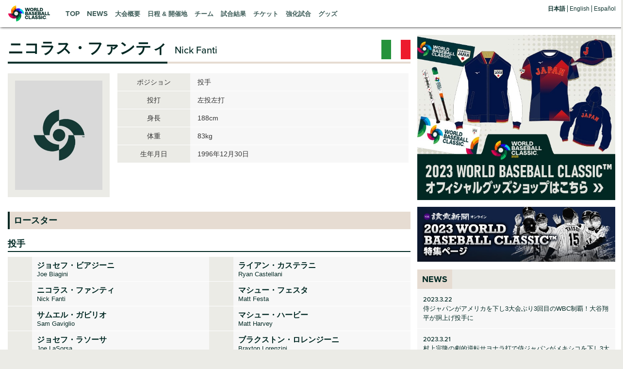

--- FILE ---
content_type: text/html
request_url: https://www.wbc2023.jp/teams/390/1760465.html
body_size: 6871
content:
<!DOCTYPE html>
<html>

<head prefix="og: https://ogp.me/ns# fb: https://ogp.me/ns/fb# article: https://ogp.me/ns/article#">
    <!-- Global site tag (gtag.js) - Google Analytics -->
<script async src="https://www.googletagmanager.com/gtag/js?id=G-P3RXBDXTVQ"></script>
<script>
    window.dataLayer = window.dataLayer || [];
  function gtag(){dataLayer.push(arguments);}
  gtag('js', new Date());

  gtag('config', 'G-P3RXBDXTVQ');
</script>
<meta charset="utf-8">
<meta http-equiv="X-UA-Compatible" content="IE=edge" />
<meta name="copyright" content="Copyright&copy;The Yomiuri Shimbun / NPB Enterprise All Rights Reserved." />
<meta name="keywords" content="wbc,ワールドベースボールクラシック,日本代表,野球,東京ラウンド,メジャーリーグ,MLB,侍ジャパン">
<meta name="description" content="World Baseball Classic（ワールドベースボールクラシック）の日本語サイト。ニュースやチケット、試合結果、グッズ情報など。">
<meta name="viewport" content="width=device-width" />
<meta name="format-detection" content="telephone=no" />
<link rel="apple-touch-icon" href="/img/webclip.png">
<link rel="Shortcut Icon" href="/img/favicon.ico" type="image/x-icon">
<link rel="stylesheet" href="/common/css/destyle.css" media="all">
<link rel="stylesheet" href="/common/css/common.css?date=20220727" media="all">
<script>
  (function(d) {
    var config = {
      kitId: 'eyk3rxb',
      scriptTimeout: 3000,
      async: true
    },
    h=d.documentElement,t=setTimeout(function(){h.className=h.className.replace(/\bwf-loading\b/g,"")+" wf-inactive";},config.scriptTimeout),tk=d.createElement("script"),f=false,s=d.getElementsByTagName("script")[0],a;h.className+=" wf-loading";tk.src='https://use.typekit.net/'+config.kitId+'.js';tk.async=true;tk.onload=tk.onreadystatechange=function(){a=this.readyState;if(f||a&&a!="complete"&&a!="loaded")return;f=true;clearTimeout(t);try{Typekit.load(config)}catch(e){}};s.parentNode.insertBefore(tk,s)
  })(document);
</script>
<script src="https://code.jquery.com/jquery-3.6.2.min.js" integrity="sha256-2krYZKh//PcchRtd+H+VyyQoZ/e3EcrkxhM8ycwASPA=" crossorigin="anonymous"></script>
<script type="text/javascript" src="/common/js/common.js"></script>
<script type="text/javascript" src="/common/js/device.js"></script>
<script type="text/javascript" src="https://cdnjs.cloudflare.com/ajax/libs/jquery-tools/1.2.7/jquery.tools.min.js"></script>
<script type="text/javascript" src="https://cdnjs.cloudflare.com/ajax/libs/jquery-easing/1.4.1/jquery.easing.min.js"></script>
<script type="text/javascript" src="/common/js/jquery.flicksimple.js"></script>
<script type="text/javascript" src="/common/js/smooth-scroll.min.js"></script>
<!--[if lt IE 9]>
<script src="//cdn.jsdelivr.net/html5shiv/3.7.2/html5shiv.min.js"></script>
<![endif]-->
<meta property="fb:app_id" content="1013912159312517">
<meta name="twitter:card" content="summary_large_image">
<meta name="twitter:site" content="@WBCBaseball">
    <meta property="og:url" content="https://www.wbc2023.jp/teams/390/1760465.html">
    <meta property="og:type" content="article">
    <meta property="og:title" content=" ニコラス・ファンティ | イタリア | 2023 WORLD BASEBALL CLASSIC™">
    <meta property="og:description" content="2023 WORLD BASEBALL CLASSIC™の日本語サイト。出場選手。 ニコラス・ファンティ。">
        <meta property="og:image" content="https://www.wbc2023.jp/img/teams/no_image.jpg">
        <link rel="stylesheet" href="/common/css/schedule.css" media="all">
    <link rel="stylesheet" href="/common/css/teams.css" media="all">
    <title> ニコラス・ファンティ | イタリア | 2023 WORLD BASEBALL CLASSIC™</title>
</head>

<body id="teams">
    <header class="wbc__header">

    <h1 class="wbc__header__h1">
        <a href="/"><img src="/img/logo_main.png" alt="WORLD BASEBALL CLASSIC 2023"></a>
    </h1>
    <nav id="g-nav">
        <ul id="nav-primary">
            <li id="nav-top" class="nav-link">
                <a href="/" class="en">TOP</a>
            </li>
            <li id="nav-news" class="nav-link">
                    <a href="/news/" class="en">NEWS</a>
            </li>
            <li id="nav-overview" class="nav-link">
                <a href="/overview/">大会概要</a>
            </li>
            <li id="nav-schedule" class="nav-link trigger">
                <a href="/schedule/" class="parent-link">日程 &amp; 開催地</a>
                <ul class="nav-second-level">
                    <li class="hide_pc"><a href="/schedule/">日程 &amp; 開催地TOP</a></li>
                    <li><a href="/schedule/#firstround">1次ラウンド</a></li>
                    <li><a href="/schedule/#quarterfinal">準々決勝ラウンド</a></li>
                    <li><a href="/schedule/#finals">決勝ラウンド</a></li>
                </ul>

            </li>
            <li id="nav-teams" class="nav-link trigger">
                <a href="/teams/" class="parent-link">チーム</a>
                <ul class="nav-second-level teams">
                    <li class="hide_pc"><a href="/teams/">チーム一覧</a></li>
                    <li class="country"><a href="/teams/362/"><img src="/img/common/flag_tpe_m.gif" alt=""><span>チャイニーズ・タイペイ</span></a></li>
                    <li class="country"><a href="/teams/394/"><img src="/img/common/flag_ned_m.gif" alt=""><span>オランダ</span></a></li>
                    <li class="country"><a href="/teams/387/"><img src="/img/common/flag_cub_m.gif" alt=""><span>キューバ</span></a></li>
                    <li class="country"><a href="/teams/390/"><img src="/img/common/flag_ita_m.gif" alt=""><span>イタリア</span></a></li>
                    <li class="country"><a href="/teams/388/"><img src="/img/common/flag_pan_m.gif" alt=""><span>パナマ</span></a></li>
                    <li class="country"><a href="/teams/360/"><img src="/img/common/flag_jpn_m.gif" alt=""><span>日本</span></a></li>
                    <li class="country"><a href="/teams/369/"><img src="/img/common/flag_kor_m.gif" alt=""><span>韓国</span></a></li>
                    <li class="country"><a href="/teams/391/"><img src="/img/common/flag_aus_m.gif" alt=""><span>オーストラリア</span></a></li>
                    <li class="country"><a href="/teams/840/"><img src="/img/common/flag_chn_m.gif" alt=""><span>中国</span></a></li>
                    <li class="country"><a href="/teams/435/"><img src="/img/common/flag_cze_m.gif" alt=""><span>チェコ共和国</span></a></li>
                    <li class="country"><a href="/teams/384/"><img src="/img/common/flag_usa_m.gif" alt=""><span>アメリカ</span></a></li>
                    <li class="country"><a href="/teams/383/"><img src="/img/common/flag_mex_m.gif" alt=""><span>メキシコ</span></a></li>
                    <li class="country"><a href="/teams/441/"><img src="/img/common/flag_col_m.gif" alt=""><span>コロンビア</span></a></li>
                    <li class="country"><a href="/teams/386/"><img src="/img/common/flag_can_m.gif" alt=""><span>カナダ</span></a></li>
                    <li class="country"><a href="/teams/438/"><img src="/img/common/flag_gbr_m.gif" alt=""><span>イギリス</span></a></li>
                    <li class="country"><a href="/teams/389/"><img src="/img/common/flag_pur_m.gif" alt=""><span>プエルトリコ</span></a></li>
                    <li class="country"><a href="/teams/392/"><img src="/img/common/flag_ven_m.gif" alt=""><span>ベネズエラ</span></a></li>
                    <li class="country"><a href="/teams/393/"><img src="/img/common/flag_dom_m.gif" alt=""><span>ドミニカ共和国</span></a></li>
                    <li class="country"><a href="/teams/439/"><img src="/img/common/flag_isr_m.gif" alt=""><span>イスラエル</span></a></li>
                    <li class="country"><a href="/teams/430/"><img src="/img/common/flag_nca_m.gif" alt=""><span>ニカラグア</span></a></li>
                </ul>
            </li>
            <li id="nav-score" class="nav-link trigger">
                <a href="/score/tournament/" class="parent-link">試合結果</a>
                <ul class="nav-second-level score">
                    <li><a href="/score/tournament/">決勝ラウンド</a></li>
                    <li class="stl">準々決勝ラウンド</li>
                    <li class="pool"><a href="/score/quarterfinal-1/">準々決勝1</a></li>
                    <li class="pool"><a href="/score/quarterfinal-2/">準々決勝2</a></li>
                    <li class="stl">1次ラウンド</li>
                    <li class="pool"><a href="/score/pool-a/">プールA</a></li>
                    <li class="pool"><a href="/score/pool-b/">プールB</a></li>
                    <li class="pool"><a href="/score/pool-c/">プールC</a></li>
                    <li class="pool"><a href="/score/pool-d/">プールD</a></li>
                    <li class="stl">予選</li>
                    <li><a href="/score/qualifiers/a.html">予選A組（レーゲンスブルク）</a></li>
                    <li><a href="/score/qualifiers/b.html">予選B組（パナマシティ）</a></li>
                </ul>
            </li>
            <li id="nav-ticket" class="nav-link trigger">
                <a href="/ticket/" class="parent-link">チケット</a>
                <ul class="nav-second-level">
                    <li class="hide_pc"><a href="/ticket/">チケットTOP</a></li>
                    <li><a href="/ticket/pool-tokyo.html">カーネクスト 2023 WORLD BASEBALL CLASSIC™ 東京プール（東京ドーム）</a></li>
                    <li><a href="/ticket/exhibition.html">カーネクスト 2023 WORLD BASEBALL CLASSIC™ 強化試合（京セラドーム大阪）</a></li>
                </ul>
            </li>
            <li id="nav-exhibition" class="nav-link"><a href="/exhibition/">強化試合</a></li>
            <li id="nav-goods" class="nav-link trigger">
                <a href="/goods/" class="parent-link">グッズ</a>
                <ul class="nav-second-level">
                    <li class="hide_pc"><a href="/goods/">グッズTOP</a></li>
                    <li><a href="/goods/champions/">優勝記念グッズ</a></li>
                    <li><a href="/goods/uniform/">ユニホーム</a></li>
                    <li><a href="/goods/cap/">キャップ</a></li>
                    <li><a href="/goods/towel/">タオル</a></li>
                    <li><a href="/goods/apparel/">Tシャツ・その他アパレル</a></li>
                    <li><a href="/goods/variety/">応援グッズ・バラエティ</a></li>
                    <li><a href="/goods/player/">選手一覧</a></li>
                </ul>
            </li>
        </ul>
        <nav id="locale">
            <ul>
                <li class="active">
                    <a class="jp_co" href="/?locale=jp_CO">日本語</a>
                </li>
                <li>
                    <a class="en_us" href="https://www.worldbaseballclassic.com/?locale=en_US" target="_blank">English</a>
                </li>
                <li>
                    <a class="es_co" href="https://www.mlb.com/es/world-baseball-classic/?locale=es_CO" target="_blank">Espa&#241;ol</a>
                </li>
            </ul>
        </nav>
    </nav>
    <div id="nav-menu">
        <span></span>
        <span></span>
        <span></span>
    </div>

</header>
<div class="overlap"></div>
    <div id="container">
        <!-- CONTENTS -->
        <div id="contents">
            <section class="wrapper">
                <div id="main">
                    <h2 class="mainTitle pName"><span><label></label>ニコラス・ファンティ</span><small>Nick Fanti</small><img src="/img/common/flag_ita.gif" alt=""></h2>
                    <section class="playerDetails">
                        <div class="photo">
                                                        <img src="/img/teams/no_image.jpg" alt="ニコラス・ファンティ">
                                                    </div>
                        <div class="info">
                            <dl>
                                <dt>ポジション</dt>
                                                                        <dd>投手</dd>
                                                                </dl>

                            
                            <dl>
                                <dt>投打</dt>
                                <dd>左投左打</dd>
                            </dl>
                                                        
                            <dl>
                                <dt>身長</dt>
                                <dd>188cm</dd>
                            </dl>
                                                        
                            <dl>
                                <dt>体重</dt>
                                <dd>83kg</dd>
                            </dl>
                                                        
                            <dl>
                                <dt>生年月日</dt>
                                <dd>1996年12月30日</dd>
                            </dl>
                                                                                                            </div>
                    </section>
                    <section id="roster" class="playerPage">
                        <h4 class="subHeading">ロースター</h4>
                        

<h5 class="subHead">投手</h5>
<div class="playerList">
                                                                            <a href="/teams/390/1660029.html">
        <p class="num"></p>
                <img src="/img/teams/no_image_s.jpg" alt="ジョセフ・ビアジーニ">
        
        <div class="info">
        <p class="longname">ジョセフ・ビアジーニ<span class="en">Joe Biagini</span></p>
                
                        </div>
    </a>
                <a href="/teams/390/1961945.html">
        <p class="num"></p>
                <img src="/img/teams/no_image_s.jpg" alt="ライアン・カステラニ">
        
        <div class="info">
        <p class="longname">ライアン・カステラニ<span class="en">Ryan Castellani</span></p>
                
                        </div>
    </a>
                <a href="/teams/390/1760465.html">
        <p class="num"></p>
                <img src="/img/teams/no_image_s.jpg" alt="ニコラス・ファンティ">
        
        <div class="info">
        <p class="longname">ニコラス・ファンティ<span class="en">Nick Fanti</span></p>
                
                        </div>
    </a>
                <a href="/teams/390/1860252.html">
        <p class="num"></p>
                <img src="/img/teams/no_image_s.jpg" alt="マシュー・フェスタ">
        
        <div class="info">
        <p class="longname">マシュー・フェスタ<span class="en">Matt Festa</span></p>
                
                        </div>
    </a>
                <a href="/teams/390/1560706.html">
        <p class="num"></p>
                <img src="/img/teams/no_image_s.jpg" alt="サムエル・ガビリオ">
        
        <div class="info">
        <p class="longname">サムエル・ガビリオ<span class="en">Sam Gaviglio</span></p>
                
                        </div>
    </a>
                <a href="/teams/390/1160447.html">
        <p class="num"></p>
                <img src="/img/teams/no_image_s.jpg" alt="マシュー・ハービー">
        
        <div class="info">
        <p class="longname">マシュー・ハービー<span class="en">Matt Harvey</span></p>
                
                        </div>
    </a>
                <a href="/teams/390/2109006.html">
        <p class="num"></p>
                <img src="/img/teams/no_image_s.jpg" alt="ジョセフ・ラソーサ">
        
        <div class="info">
        <p class="longname">ジョセフ・ラソーサ<span class="en">Joe LaSorsa</span></p>
                
                        </div>
    </a>
                <a href="/teams/390/2109005.html">
        <p class="num"></p>
                <img src="/img/teams/no_image_s.jpg" alt="ブラクストン・ロレンジーニ">
        
        <div class="info">
        <p class="longname">ブラクストン・ロレンジーニ<span class="en">Braxton Lorenzini</span></p>
                
                        </div>
    </a>
                <a href="/teams/390/2109007.html">
        <p class="num"></p>
                <img src="/img/teams/no_image_s.jpg" alt="ジョセフ・マルシアノ">
        
        <div class="info">
        <p class="longname">ジョセフ・マルシアノ<span class="en">Joey Marciano</span></p>
                
                        </div>
    </a>
                <a href="/teams/390/2101236.html">
        <p class="num"></p>
                <img src="/img/teams/no_image_s.jpg" alt="マイケル・ニトリ">
        
        <div class="info">
        <p class="longname">マイケル・ニトリ<span class="en">Vinny Nittoli</span></p>
                
                        </div>
    </a>
                <a href="/teams/390/2108120.html">
        <p class="num"></p>
                <img src="/img/teams/no_image_s.jpg" alt="ニール・パランテ">
        
        <div class="info">
        <p class="longname">ニール・パランテ<span class="en">Andre Pallante</span></p>
                
                        </div>
    </a>
                <a href="/teams/390/2109009.html">
        <p class="num"></p>
                <img src="/img/teams/no_image_s.jpg" alt="ニコロ・ピナッツィ">
        
        <div class="info">
        <p class="longname">ニコロ・ピナッツィ<span class="en">Nicolo Pinazzi</span></p>
                
                        </div>
    </a>
                <a href="/teams/390/2108889.html">
        <p class="num"></p>
                <img src="/img/teams/no_image_s.jpg" alt="クラウディオ・スコッティ">
        
        <div class="info">
        <p class="longname">クラウディオ・スコッティ<span class="en">Claudio Scotti</span></p>
                
                        </div>
    </a>
                <a href="/teams/390/2109008.html">
        <p class="num"></p>
                <img src="/img/teams/no_image_s.jpg" alt="ミッチェル・スタンポ">
        
        <div class="info">
        <p class="longname">ミッチェル・スタンポ<span class="en">Mitchell Stumpo</span></p>
                
                        </div>
    </a>
                <a href="/teams/390/2109011.html">
        <p class="num"></p>
                <img src="/img/teams/no_image_s.jpg" alt="ビンセント・ティンパネリ">
        
        <div class="info">
        <p class="longname">ビンセント・ティンパネリ<span class="en">Vin Timpanelli</span></p>
                
                        </div>
    </a>
                <a href="/teams/390/2107005.html">
        <p class="num"></p>
                <img src="/img/teams/no_image_s.jpg" alt="ミチェレ・バサロティ">
        
        <div class="info">
        <p class="longname">ミチェレ・バサロティ<span class="en">Michele Vassalotti</span></p>
                
                        </div>
    </a>
                <a href="/teams/390/2109010.html">
        <p class="num"></p>
                <img src="/img/teams/no_image_s.jpg" alt="スティーブン・ウッズ">
        
        <div class="info">
        <p class="longname">スティーブン・ウッズ<span class="en">Stephen Woods Jr.</span></p>
                
                        </div>
    </a>
                                                                                                                </div>
<h5 class="subHead">捕手</h5>
<div class="playerList">
                                                                                                                                                                                                                    <a href="/teams/390/2108900.html">
        <p class="num"></p>
                <img src="/img/teams/no_image_s.jpg" alt="ビト・フリシア">
                <div class="info">
        <p class="longname">ビト・フリシア<span class="en">Vito Friscia</span></p>
                                        </div>
    </a>
                <a href="/teams/390/1562038.html">
        <p class="num"></p>
                <img src="/img/teams/no_image_s.jpg" alt="アルベルト・ミネオ">
                <div class="info">
        <p class="longname">アルベルト・ミネオ<span class="en">Alberto Mineo</span></p>
                                        </div>
    </a>
                <a href="/teams/390/2109012.html">
        <p class="num"></p>
                <img src="/img/teams/no_image_s.jpg" alt="ドミニク・ミログリオ">
                <div class="info">
        <p class="longname">ドミニク・ミログリオ<span class="en">Dominic Miroglio</span></p>
                                        </div>
    </a>
                <a href="/teams/390/2100955.html">
        <p class="num"></p>
                <img src="/img/teams/no_image_s.jpg" alt="ブレット・サリバン">
                <div class="info">
        <p class="longname">ブレット・サリバン<span class="en">Brett Sullivan</span></p>
                                        </div>
    </a>
                                                                                </div>

<h5 class="subHead">内野手</h5>
<div class="playerList">
                                                                                                                                                                                                                                                    <a href="/teams/390/1860136.html">
        <p class="num"></p>
                <img src="/img/teams/no_image_s.jpg" alt="デービッド・フレッチャー">
                <div class="info">
        <p class="longname">デービッド・フレッチャー<span class="en">David Fletcher</span></p>
                                        </div>
    </a>
                <a href="/teams/390/1961033.html">
        <p class="num"></p>
                <img src="/img/teams/no_image_s.jpg" alt="ロベル・ガルシア">
                <div class="info">
        <p class="longname">ロベル・ガルシア<span class="en">Robel Garcia</span></p>
                                        </div>
    </a>
                <a href="/teams/390/1960422.html">
        <p class="num"></p>
                <img src="/img/teams/no_image_s.jpg" alt="ニッキー・ロペス">
                <div class="info">
        <p class="longname">ニッキー・ロペス<span class="en">Nicky Lopez</span></p>
                                        </div>
    </a>
                <a href="/teams/390/2108283.html">
        <p class="num"></p>
                <img src="/img/teams/no_image_s.jpg" alt="マイルズ・マストロボニ">
                <div class="info">
        <p class="longname">マイルズ・マストロボニ<span class="en">Miles Mastrobuoni</span></p>
                                        </div>
    </a>
                <a href="/teams/390/2108202.html">
        <p class="num"></p>
                <img src="/img/teams/no_image_s.jpg" alt="ビンセント・パスクアンティノ">
                <div class="info">
        <p class="longname">ビンセント・パスクアンティノ<span class="en">Vinnie Pasquantino</span></p>
                                        </div>
    </a>
                <a href="/teams/390/2109013.html">
        <p class="num"></p>
                <img src="/img/teams/no_image_s.jpg" alt="ジョン・バレンテ">
                <div class="info">
        <p class="longname">ジョン・バレンテ<span class="en">John Valente</span></p>
                                        </div>
    </a>
                                </div>
<h5 class="subHead">外野手</h5>
<div class="playerList">
                                                                                                                                                                                                                                                                                                    <a href="/teams/390/1961261.html">
        <p class="num"></p>
                <img src="/img/teams/no_image_s.jpg" alt="ベンジャミン・デルジオ">
                <div class="info">
        <p class="longname">ベンジャミン・デルジオ<span class="en">Ben DeLuzio</span></p>
                                        </div>
    </a>
                <a href="/teams/390/2109014.html">
        <p class="num"></p>
                <img src="/img/teams/no_image_s.jpg" alt="ドミニク・フレッチャー">
                <div class="info">
        <p class="longname">ドミニク・フレッチャー<span class="en">Dominic Fletcher</span></p>
                                        </div>
    </a>
                <a href="/teams/390/2109015.html">
        <p class="num"></p>
                <img src="/img/teams/no_image_s.jpg" alt="サル・フレリク">
                <div class="info">
        <p class="longname">サル・フレリク<span class="en">Sal Frelick</span></p>
                                        </div>
    </a>
        </div>

<h5 class="subHead">監督・コーチ</h5>
<div class="playerList">
            <a href="/teams/390/360949.html">
        <p class="num"></p>
                <img src="/img/teams/no_image_s.jpg" alt="マイク・ピアザ">
                <div class="info">
        <p class="longname">マイク・ピアザ<span class="en">Mike Piazza</span></p>
                                        </div>
    </a>
                <a href="/teams/390/2109073.html">
        <p class="num"></p>
                <img src="/img/teams/no_image_s.jpg" alt="ブレイク・ブテラ">
                <div class="info">
        <p class="longname">ブレイク・ブテラ<span class="en">Blake Butera</span></p>
                                        </div>
    </a>
                <a href="/teams/390/2109074.html">
        <p class="num"></p>
                <img src="/img/teams/no_image_s.jpg" alt="マイケル・ボルゼロ">
                <div class="info">
        <p class="longname">マイケル・ボルゼロ<span class="en">Michael Borzello</span></p>
                                        </div>
    </a>
                <a href="/teams/390/2109075.html">
        <p class="num"></p>
                <img src="/img/teams/no_image_s.jpg" alt="ジャック・サントラ">
                <div class="info">
        <p class="longname">ジャック・サントラ<span class="en">Jack Santora</span></p>
                                        </div>
    </a>
                <a href="/teams/390/760147.html">
        <p class="num"></p>
                <img src="/img/teams/no_image_s.jpg" alt="クリス・デノルフィア">
                <div class="info">
        <p class="longname">クリス・デノルフィア<span class="en">Chris Denorfia</span></p>
                                        </div>
    </a>
                <a href="/teams/390/360984.html">
        <p class="num"></p>
                <img src="/img/teams/no_image_s.jpg" alt="ジェイソン・シモンタッキ">
                <div class="info">
        <p class="longname">ジェイソン・シモンタッキ<span class="en">Jason Simontacchi</span></p>
                                        </div>
    </a>
                <a href="/teams/390/2109076.html">
        <p class="num"></p>
                <img src="/img/teams/no_image_s.jpg" alt="ミケーレ・ジェラリ">
                <div class="info">
        <p class="longname">ミケーレ・ジェラリ<span class="en">Michele Gerali</span></p>
                                        </div>
    </a>
                <a href="/teams/390/2109226.html">
        <p class="num"></p>
                <img src="/img/teams/no_image_s.jpg" alt="ジョー・ハス">
                <div class="info">
        <p class="longname">ジョー・ハス<span class="en">Joe Hsu</span></p>
                                        </div>
    </a>
                                                                                                                                                                                                                                                        </div>

                        <p class="btn_return"><a href="/teams/390/">イタリアTOPに戻る</a></p>
                    </section>
                </div>
                <div id="side">
                    <div class="ad">
    <a href="/goods/" onclick="ga('send', 'event', 'bnr', 'click', 'ad_goods');"><img src="/img/banner/ad_wbc_goods.jpg" alt="2023 WORLD BASEBALL CLASSIC™ オフィシャルグッズ"></a>
</div>
<div class="ad">
    <a href="https://www.yomiuri.co.jp/sports/wbc/" target="_blank" onclick="ga('send', 'event', 'bnr', 'click', 'ad_yomiuri_sports_wbc');">
        <img src="/img/banner/ad_yomiuri_sports_wbc.jpg" alt="読売新聞オンライン2023 WORLD BASEBALL CLASSIC™特集ページ">
    </a>
</div>
                    
        <div class="side-news">
            <h4 class="tit-news"><span>NEWS</span></h4>
    
        
            <a href="/news/article/20230322_1.html">
        
                <dl>
                    <dt class="date">2023.3.22</dt>
                    <dd>侍ジャパンがアメリカを下し3大会ぶり3回目のWBC制覇！大谷翔平が胴上げ投手に</dd>
                </dl>
            </a>
    
        
            <a href="/news/article/20230321_1.html">
        
                <dl>
                    <dt class="date">2023.3.21</dt>
                    <dd>村上宗隆の劇的逆転サヨナラ打で侍ジャパンがメキシコを下し3大会ぶりの決勝進出</dd>
                </dl>
            </a>
    
        
            <a href="/news/article/20230320_1.html">
        
                <dl>
                    <dt class="date">2023.3.20</dt>
                    <dd>アメリカが決勝進出 ゴールドシュミットとターナーの4打点などでキューバを圧倒</dd>
                </dl>
            </a>
    
        
            <a href="/news/article/20230319_1.html">
        
                <dl>
                    <dt class="date">2023.3.19</dt>
                    <dd>トレイ・ターナーの逆転満塁本塁打でアメリカがベネズエラを下し準決勝進出</dd>
                </dl>
            </a>
    
        
            <a href="/news/article/20230318_1.html">
        
                <dl>
                    <dt class="date">2023.3.18</dt>
                    <dd>初回4失点の誤算もメキシコが逆転 プエルトリコを下し初の準決勝進出を決める</dd>
                </dl>
            </a>
    
        
            <a href="/news/article/20230316_5.html">
        
                <dl>
                    <dt class="date">2023.3.16</dt>
                    <dd>大谷翔平の流れを変えるバントや岡本和真の5打点の活躍などでイタリアを下し5大会連続の準決勝進出</dd>
                </dl>
            </a>
    
        
            <a href="/news/article/20230316_4.html">
        
                <dl>
                    <dt class="date">2023.3.16</dt>
                    <dd>アメリカのキャプテン・トラウトが3安打3打点の大活躍 コロンビアを1点差で下して準々決勝進出を決める</dd>
                </dl>
            </a>
    
        <p class="more"><a href="/news/"><span>MORE</span></a></p>
    </div>


                </div>
            </section>
        </div>
        <!-- /CONTENTS -->
    </div><!-- /CONTAINER -->
    
<!--include virtual="/common/inc/sponsor.inc" -->

<footer>
  <div class="inner">
    <h3>WORLD BASEBALL CLASSIC&trade;</h3>
    <p class="copyright">当サイトのコンテンツは、<span class="en">World Baseball Classic Inc.</span>の承認を必要とせず、制作しています。<br>
      <span class="en">Copyright&copy;The Yomiuri Shimbun/NPB Enterprise All Rights Reserved.</span></p>
  </div>
</footer>

</body>

</html>



--- FILE ---
content_type: text/css
request_url: https://www.wbc2023.jp/common/css/schedule.css
body_size: 1553
content:
@font-face{font-family:"wbc-fiesta-b", sans-serif;src:url("/font/wbc-fiesta-bold") format("woff2"),url("/font/wbc-fiesta-bold") format("woff")}@font-face{font-family:"wbc-fiesta-r", sans-serif;src:url("/font/wbc-fiesta-regular") format("woff2"),url("/font/wbc-fiesta-regular") format("woff")}#pNav.schedule{margin-bottom:10px;border-bottom:none}#pNav.schedule ul{display:-webkit-box;display:-ms-flexbox;display:flex;-webkit-box-pack:justify;-ms-flex-pack:justify;justify-content:space-between}#pNav.schedule ul li{text-align:center;width:33%}#pNav.schedule ul li a{display:block;text-decoration:none;font-weight:bold;padding:15px;font-size:20px;background:#E6DCD2}#pNav.schedule ul li a small{font-weight:16px}#pNav.schedule ul li a:hover{background:#FFC300}#pNav.schedule ul li a.current{background:#FFC300}#pNav.schedule ul li a.off{cursor:auto;background:#dbdbdb;color:#999}@media screen and (max-width: 767px){#pNav.schedule ul{-ms-flex-wrap:wrap;flex-wrap:wrap}#pNav.schedule ul li{text-align:center;width:100%;margin-bottom:1px}#pNav.schedule ul li a{padding:8px;font-size:16px}#pNav.schedule ul li a small{font-weight:13px;display:inline-block}}h5.subHead{color:#002823;font-size:18px;font-weight:bold;padding-bottom:5px;margin:20px 0 10px;border-bottom:2px solid #002823}hr{border:none;border-top:1px dotted #002823;margin:30px 0}h3.subTitle.mt{margin-top:40px}.summary-table{margin-bottom:10px}.summary-table table+table{margin:10px 0 30px 0}.summary-table table tbody th{width:200px}.summary-table table tbody td a.link-arrow::after{transform:rotate(135deg)}.summary-table table tbody td a.link-arrow.right::after{transform:rotate(45deg)}.summary-table+h3.subTitle{margin-top:30px}section.tournament{margin:20px 0}section.tournament.no-schedule{margin-bottom:20px}section.tournament .pool{width:100%;margin-bottom:0}section.tournament .pool ul li{width:20%}section.tournament .pool ul li img{width:80px;height:auto}section.tournament .pool ul li.win img{border:4px solid #FFC300}section.tournament .pool ul li.win span{color:#FF5A00}section.tournament .pool ul.six li{width:16%}.schedule{padding-bottom:20px;margin-bottom:30px;border-bottom:1px dotted #0d332e}.schedule.end{padding-bottom:10px;border-bottom:none}.basic-table2 tbody tr.suspend th{background:#ECECEC;color:#828282}.basic-table2 tbody tr.suspend td{background:#F7F7F7;color:#828282}.basic-table2 tbody th{font-weight:bold}.basic-table2 tbody th span{display:block;font-size:13px;font-weight:normal}.basic-table2 tbody td.card{text-align:center}.basic-table2 tbody td.card img{width:30px;height:20px;vertical-align:middle}.basic-table2 tbody td.card .vs{width:330px;display:inline-block}.basic-table2 tbody td.card span{display:inline-block;vertical-align:middle;text-align:center;padding:0 5px}.basic-table2 tbody td.card span.suspend{background:#bdbdbd;padding:5px 10px;color:#fff;font-size:14px;margin:0 10px;min-width:70px;line-height:1}.basic-table2 tbody td.card a.link-result{color:#B42800;display:inline-block;font-size:20px;font-family:proxima-nova, sans-serif;font-weight:500;width:80px;vertical-align:middle}.basic-table2 tbody td.round{font-weight:bold;background:#f5f5f5;color:#002823}ul.indent{margin-top:5px}ul.indent li{font-size:12px;text-indent:-1em;margin-left:1em}@media screen and (max-width: 767px){hr{margin:20px 0}h3.subTitle.mt{margin-top:30px}section.tournament .pool ul li{width:32%}section.tournament .pool ul li img{width:60px;height:auto}section.tournament .pool ul.four li{width:50%}section.tournament .pool ul.six li{width:32%}.summary-table table tbody th{width:100%}.schedule{padding-bottom:10px;margin-bottom:20px}.basic-table2 tbody th{text-align:center}.basic-table2 tbody th span{font-size:12px}.basic-table2 tbody td.card{font-size:12px}.basic-table2 tbody td.card img{vertical-align:middle;width:24px;height:16px}.basic-table2 tbody td.card .vs{width:78%;display:inline-block;display:-webkit-box;display:-ms-flexbox;display:flex;-webkit-box-align:center;-ms-flex-align:center;align-items:center;-webkit-box-pack:center;-ms-flex-pack:center;justify-content:center}.basic-table2 tbody td.card .vs span{padding:0 10px;font-size:12px}.basic-table2 tbody td.card span.suspend{margin:0 5px;min-width:50px;width:auto;font-size:13px;padding:3px 10px}.basic-table2 tbody td.card a.link-result{width:16vw;line-height:1;white-space:nowrap}.basic-table2 tbody td.round{font-weight:bold;background:#f5f5f5;color:#002823}.basic-table2 tbody td.round .table-list-value{margin:0}.sp-table tbody td{box-sizing:border-box}.sp-table tbody td.card{display:-webkit-box;display:-ms-flexbox;display:flex;-webkit-box-align:center;-ms-flex-align:center;align-items:center;-webkit-box-pack:center;-ms-flex-pack:center;justify-content:center;padding:8px 0}.sp-table tbody td .table-list-title{display:none}.sp-table tbody td .table-list-value{margin:5px 0;text-align:center;display:-webkit-box;display:-ms-flexbox;display:flex;-webkit-box-pack:center;-ms-flex-pack:center;justify-content:center;-webkit-box-align:center;-ms-flex-align:center;align-items:center;padding:0;width:100%}}#map .unit{width:408px;margin-bottom:20px}#map .unit.wide{width:100%}#map .unit h4{background:#E6DCD2;font-size:18px;font-weight:bold;padding:12px;text-align:center;border-radius:0 20px 0 0;color:#002823;border-bottom:2px solid #002823}#map .unit span{display:inline-block;margin:10px 5px 0 0;font-size:14px;padding:5px;color:#002823;background:#EBEBE6}#map .unit span.en{font-family:proxima-nova, sans-serif;font-weight:500;font-size:15px}#map .unit span.pool-a{background:#00BE64}#map .unit span.pool-b{background:#E60050}#map .unit span.pool-c{background:#FFC300}#map .unit span.pool-d{background:#00D2DC}#map .unit span.finals{background:#002823;color:#EBEBE6}@media screen and (max-width: 767px){.flexUnit .unit{width:100%;margin-bottom:20px}.flexUnit .unit h4{font-size:15px;padding:10px 0}.flexUnit#map .unit span{font-size:13px}.flexUnit#map .unit span.en{font-size:14px}}
/*# sourceMappingURL=schedule.css.map */


--- FILE ---
content_type: text/css
request_url: https://www.wbc2023.jp/common/css/teams.css
body_size: 2307
content:
@charset "UTF-8";
@font-face {
  font-family: "wbc-fiesta-b", sans-serif;
  src: url("/font/wbc-fiesta-bold") format("woff2"), url("/font/wbc-fiesta-bold") format("woff");
}
@font-face {
  font-family: "wbc-fiesta-r", sans-serif;
  src: url("/font/wbc-fiesta-regular") format("woff2"), url("/font/wbc-fiesta-regular") format("woff");
}
section.round {
  margin-bottom: 40px;
}

.teamWrap {
  display: -webkit-box;
  display: -ms-flexbox;
  display: flex;
  -ms-flex-wrap: wrap;
  flex-wrap: wrap;
}

ul.teamsList {
  background: #E6DCD2;
  padding: 20px 20px 15px 20px;
  display: -webkit-box;
  display: -ms-flexbox;
  display: flex;
  -ms-flex-wrap: wrap;
  flex-wrap: wrap;
  -webkit-box-pack: justify;
  -ms-flex-pack: justify;
  justify-content: space-between;
  -webkit-box-align: center;
  -ms-flex-align: center;
  align-items: center;
  width: 50%;
}
ul.teamsList:nth-child(2), ul.teamsList:nth-child(3) {
  background: #EBEBE6;
}
ul.teamsList li {
  margin-bottom: 15px;
  width: 100%;
}
ul.teamsList li.pool {
  font-family: proxima-nova, sans-serif;
  font-weight: 700;
  text-align: center;
  font-size: 30px;
  color: #002823;
}
ul.teamsList li.pool span.jp {
  font-size: 24px;
  font-family: "メイリオ", "Meiryo", "Hiragino Kaku Gothic ProN", "Hiragino Sans", "ヒラギノ角ゴ ProN W3", "游ゴシック", "Yu Gothic", "ＭＳ Ｐゴシック", "Avenir", "Helvetica Neue", "Helvetica", "Arial", sans-serif;
}
ul.teamsList li a {
  display: -webkit-box;
  display: -ms-flexbox;
  display: flex;
  -webkit-box-align: center;
  -ms-flex-align: center;
  align-items: center;
  text-decoration: none;
  padding: 10px;
  font-weight: bold;
  font-size: 18px;
  position: relative;
  background: #FFC300;
  -webkit-transition: background 0.3s ease-out;
  transition: background 0.3s ease-out;
}
ul.teamsList li a img {
  width: 60px;
  height: auto;
  margin-right: 10px;
}
ul.teamsList li a:hover {
  background: #e8b100;
}

@media screen and (max-width: 767px) {
  ul.teamsList {
    padding: 15px 15px 10px 15px;
    width: 100%;
  }
  ul.teamsList:nth-child(3) {
    background: #E6DCD2;
  }
  ul.teamsList:nth-child(4) {
    background: #EBEBE6;
  }
  ul.teamsList li {
    margin-bottom: 10px;
    width: 100%;
  }
  ul.teamsList li.pool {
    font-size: 20px;
  }
  ul.teamsList li.pool span.jp {
    font-size: 16px;
  }
  ul.teamsList li a {
    font-size: 16px;
  }
  ul.teamsList li a img {
    width: 30px;
    height: auto;
  }
}
h2.mainTitle img {
  vertical-align: middle;
  width: 80px;
  height: auto;
  margin-right: 10px;
}
h2.mainTitle.pName {
  position: relative;
}
h2.mainTitle.pName label {
  display: inline-block;
  font-family: proxima-nova, sans-serif;
  font-weight: 700;
  font-size: 38px;
  padding: 0 10px 0 5px;
}
h2.mainTitle.pName label:empty {
  padding: 0;
}
h2.mainTitle.pName span.kana {
  border-bottom: none;
  font-size: 18px;
  margin-left: 0;
}
h2.mainTitle.pName img {
  position: absolute;
  right: 0;
  width: 60px;
  height: auto;
  margin-right: 0;
}
h2.mainTitle.pName small {
  font-family: proxima-nova, sans-serif;
  font-weight: 500;
  display: inline-block;
  margin-left: 15px;
  font-size: 20px;
}

@media screen and (max-width: 767px) {
  h2.mainTitle img {
    width: 50px;
    height: auto;
  }
  h2.mainTitle span.tpe {
    font-size: 20px;
  }
  h2.mainTitle.pName {
    border-bottom: none;
    margin-top: 0;
  }
  h2.mainTitle.pName span {
    width: calc(100% - 50px);
  }
  h2.mainTitle.pName span.kana {
    width: auto;
    display: inline-block;
    font-size: 15px;
  }
  h2.mainTitle.pName label {
    font-size: 30px;
  }
  h2.mainTitle.pName img {
    width: 40px;
    height: auto;
    top: 0;
  }
  h2.mainTitle.pName small {
    font-size: 16px;
    padding: 5px 8px;
    background: #002823;
    display: block;
    color: #fff;
    margin: 0;
  }
}
section#roster {
  margin-top: 30px;
}
section#roster.playerPage .playerList a {
  width: 50%;
}
section#roster.playerPage .playerList a img {
  display: none;
}
section#roster.playerPage .playerList a .num {
  height: 50px;
  line-height: 50px;
}
section#roster.playerPage .playerList a .pos {
  display: none;
}
section#roster.playerPage .playerList a .bt,
section#roster.playerPage .playerList a .club {
  display: none;
}
section#roster.playerPage .playerList a .name {
  font-size: 18px;
  font-weight: bold;
}
section#roster.playerPage .playerList a .name .en {
  display: inline-block;
  margin-left: 10px;
  font-size: 13px;
  font-weight: normal;
}
section#roster.playerPage .playerList a .longname {
  font-size: 16px;
  font-weight: bold;
  padding-top: 2px;
}
section#roster.playerPage .playerList a .longname .kana {
  display: inline-block;
  margin-left: 5px;
  font-size: 13px;
  font-weight: normal;
}
section#roster.playerPage .playerList a .longname .en {
  display: block;
  margin-top: 2px;
  font-size: 13px;
  font-weight: normal;
}
section#roster.playerPage .btn_return {
  text-align: right;
  margin-top: 15px;
}
section#roster.playerPage .btn_return a {
  background: #002823;
  display: inline-block;
  font-size: 13px;
  color: #EBEBE6;
  position: relative;
  padding: 10px 20px 10px 10px;
  text-decoration: none;
  position: relative;
  top: 0;
  right: 0;
}
section#roster.playerPage .btn_return a::after {
  content: "";
  display: block;
  position: absolute;
  top: 0;
  bottom: 0;
  left: auto;
  right: 0;
  margin: auto;
  width: 10px;
  height: 10px;
  border-top: solid 2px #EBEBE6;
  border-right: solid 2px #EBEBE6;
  transform: rotate(45deg);
  right: 10px;
  width: 8px;
  height: 8px;
}

.playerList {
  display: -webkit-box;
  display: -ms-flexbox;
  display: flex;
  -ms-flex-wrap: wrap;
  flex-wrap: wrap;
}
.playerList a {
  display: -webkit-box;
  display: -ms-flexbox;
  display: flex;
  -webkit-box-align: center;
  -ms-flex-align: center;
  align-items: center;
  background: #F7F7F7;
  text-decoration: none;
  color: #002823;
  width: 50%;
  -webkit-transition: background 0.3s ease-out;
  transition: background 0.3s ease-out;
  margin-bottom: 1px;
  box-sizing: border-box;
}
.playerList a:hover {
  background: #EBEBE6;
}
.playerList a .num {
  font-family: proxima-nova, sans-serif;
  font-weight: 700;
  font-size: 24px;
  padding: 0 10px;
  width: 50px;
  text-align: center;
  height: 100px;
  line-height: 100px;
  background: #EBEBE6;
}
.playerList a img {
  height: 100px;
  width: auto;
}
.playerList a .info {
  padding: 0 10px;
  flex-grow: 1;
}
.playerList a .name {
  font-size: 20px;
  font-weight: bold;
}
.playerList a .name .en {
  display: block;
  font-size: 14px;
  margin-top: 2px;
  font-weight: normal;
}
.playerList a .longname {
  font-size: 18px;
  font-weight: bold;
}
.playerList a .longname .kana {
  display: block;
  font-size: 13px;
  margin-top: 2px;
  font-weight: normal;
}
.playerList a .longname .en {
  display: block;
  font-size: 13px;
  margin-top: 2px;
  font-weight: normal;
}
.playerList a .bt, .playerList a .club, .playerList a .pos {
  font-size: 11px;
  margin-top: 4px;
}

@media screen and (max-width: 767px) {
  section#roster {
    margin: 20px 0 15px 0;
  }
  section#roster.playerPage .playerList a {
    width: 100%;
  }
  section#roster.playerPage .playerList a img {
    display: none;
  }
  section#roster.playerPage .playerList a .num {
    height: 48px;
    line-height: 48px;
  }
  section#roster.playerPage .playerList a .name {
    font-size: 16px;
  }
  section#roster.playerPage .playerList a .name .en {
    margin: 0 0 0 10px;
    font-size: 12px;
    display: inline-block;
  }
  section#roster.playerPage .playerList a .longname {
    font-size: 15px;
    padding-top: 2px;
  }
  section#roster.playerPage .playerList a .longname .kana {
    font-size: 12px;
  }
  section#roster.playerPage .playerList a .longname .en {
    margin: 2px 0 0 0;
    font-size: 12px;
    display: block;
  }
  section#roster.playerPage .btn_return {
    margin-top: 15px;
  }
  section#roster.playerPage .btn_return a {
    font-size: 13px;
  }

  .playerList a {
    position: relative;
    width: 100%;
  }
  .playerList a:hover {
    background: #EBEBE6;
  }
  .playerList a .num {
    font-size: 20px;
    height: 82px;
    line-height: 82px;
    width: 44px;
  }
  .playerList a img {
    height: 82px;
    width: auto;
  }
  .playerList a .info {
    width: calc( 100% - 110px);
  }
  .playerList a .name {
    font-size: 16px;
  }
  .playerList a .name .en {
    font-size: 13px;
    margin-top: 2px;
  }
  .playerList a .longname {
    font-size: 15px;
  }
  .playerList a .longname .kana {
    font-size: 13px;
  }
  .playerList a .longname .en {
    font-size: 13px;
    margin-top: 2px;
  }
  .playerList a .bt {
    display: none;
  }
  .playerList a .bt, .playerList a .club, .playerList a .pos {
    margin-top: 2px;
  }
}
.playerDetails {
  display: -webkit-box;
  display: -ms-flexbox;
  display: flex;
}
.playerDetails .photo {
  padding: 15px;
  background: #EBEBE6;
}
.playerDetails .photo img {
  width: 180px;
  height: auto;
}
.playerDetails .info {
  width: calc(100% - 230px);
  margin-left: 1rem;
}
.playerDetails .info dl {
  display: table;
  width: 100%;
  border-bottom: 1px solid #FFF;
  background: #F7F7F7;
}
.playerDetails .info dl dt,
.playerDetails .info dl dd {
  display: table-cell;
  vertical-align: middle;
  font-weight: normal;
  font-size: 14px;
  padding: 10px 15px;
}
.playerDetails .info dl dt {
  width: 150px;
  background: #EBEBE6;
  text-align: center;
}

@media screen and (max-width: 767px) {
  .playerDetails {
    -ms-flex-wrap: wrap;
    flex-wrap: wrap;
  }
  .playerDetails .photo {
    margin: 0 auto;
  }
  .playerDetails .photo img {
    width: 160px;
    height: auto;
  }
  .playerDetails .info {
    width: 100%;
    margin: 15px 0 0 0;
  }
  .playerDetails .info dl dt,
  .playerDetails .info dl dd {
    font-size: 12px;
    padding: 10px;
  }
  .playerDetails .info dl dt {
    width: 30vw;
    text-align: center;
  }
}

/*# sourceMappingURL=teams.css.map */
